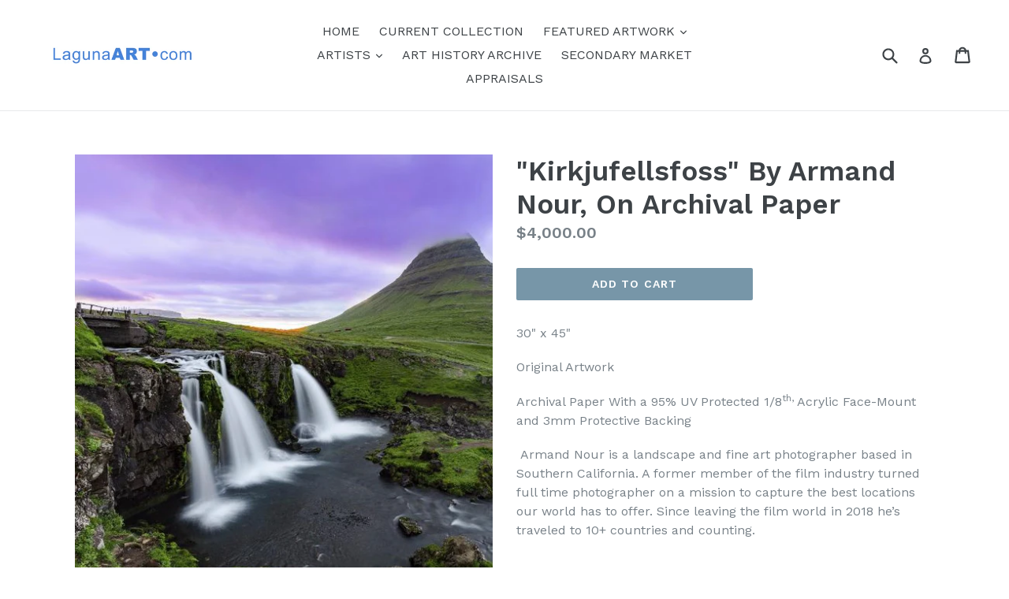

--- FILE ---
content_type: text/html; charset=utf-8
request_url: https://www.google.com/recaptcha/api2/anchor?ar=1&k=6LfHrSkUAAAAAPnKk5cT6JuKlKPzbwyTYuO8--Vr&co=aHR0cHM6Ly9sYWd1bmFhcnQuY29tOjQ0Mw..&hl=en&v=N67nZn4AqZkNcbeMu4prBgzg&size=invisible&anchor-ms=20000&execute-ms=30000&cb=wjfnznofayl0
body_size: 49426
content:
<!DOCTYPE HTML><html dir="ltr" lang="en"><head><meta http-equiv="Content-Type" content="text/html; charset=UTF-8">
<meta http-equiv="X-UA-Compatible" content="IE=edge">
<title>reCAPTCHA</title>
<style type="text/css">
/* cyrillic-ext */
@font-face {
  font-family: 'Roboto';
  font-style: normal;
  font-weight: 400;
  font-stretch: 100%;
  src: url(//fonts.gstatic.com/s/roboto/v48/KFO7CnqEu92Fr1ME7kSn66aGLdTylUAMa3GUBHMdazTgWw.woff2) format('woff2');
  unicode-range: U+0460-052F, U+1C80-1C8A, U+20B4, U+2DE0-2DFF, U+A640-A69F, U+FE2E-FE2F;
}
/* cyrillic */
@font-face {
  font-family: 'Roboto';
  font-style: normal;
  font-weight: 400;
  font-stretch: 100%;
  src: url(//fonts.gstatic.com/s/roboto/v48/KFO7CnqEu92Fr1ME7kSn66aGLdTylUAMa3iUBHMdazTgWw.woff2) format('woff2');
  unicode-range: U+0301, U+0400-045F, U+0490-0491, U+04B0-04B1, U+2116;
}
/* greek-ext */
@font-face {
  font-family: 'Roboto';
  font-style: normal;
  font-weight: 400;
  font-stretch: 100%;
  src: url(//fonts.gstatic.com/s/roboto/v48/KFO7CnqEu92Fr1ME7kSn66aGLdTylUAMa3CUBHMdazTgWw.woff2) format('woff2');
  unicode-range: U+1F00-1FFF;
}
/* greek */
@font-face {
  font-family: 'Roboto';
  font-style: normal;
  font-weight: 400;
  font-stretch: 100%;
  src: url(//fonts.gstatic.com/s/roboto/v48/KFO7CnqEu92Fr1ME7kSn66aGLdTylUAMa3-UBHMdazTgWw.woff2) format('woff2');
  unicode-range: U+0370-0377, U+037A-037F, U+0384-038A, U+038C, U+038E-03A1, U+03A3-03FF;
}
/* math */
@font-face {
  font-family: 'Roboto';
  font-style: normal;
  font-weight: 400;
  font-stretch: 100%;
  src: url(//fonts.gstatic.com/s/roboto/v48/KFO7CnqEu92Fr1ME7kSn66aGLdTylUAMawCUBHMdazTgWw.woff2) format('woff2');
  unicode-range: U+0302-0303, U+0305, U+0307-0308, U+0310, U+0312, U+0315, U+031A, U+0326-0327, U+032C, U+032F-0330, U+0332-0333, U+0338, U+033A, U+0346, U+034D, U+0391-03A1, U+03A3-03A9, U+03B1-03C9, U+03D1, U+03D5-03D6, U+03F0-03F1, U+03F4-03F5, U+2016-2017, U+2034-2038, U+203C, U+2040, U+2043, U+2047, U+2050, U+2057, U+205F, U+2070-2071, U+2074-208E, U+2090-209C, U+20D0-20DC, U+20E1, U+20E5-20EF, U+2100-2112, U+2114-2115, U+2117-2121, U+2123-214F, U+2190, U+2192, U+2194-21AE, U+21B0-21E5, U+21F1-21F2, U+21F4-2211, U+2213-2214, U+2216-22FF, U+2308-230B, U+2310, U+2319, U+231C-2321, U+2336-237A, U+237C, U+2395, U+239B-23B7, U+23D0, U+23DC-23E1, U+2474-2475, U+25AF, U+25B3, U+25B7, U+25BD, U+25C1, U+25CA, U+25CC, U+25FB, U+266D-266F, U+27C0-27FF, U+2900-2AFF, U+2B0E-2B11, U+2B30-2B4C, U+2BFE, U+3030, U+FF5B, U+FF5D, U+1D400-1D7FF, U+1EE00-1EEFF;
}
/* symbols */
@font-face {
  font-family: 'Roboto';
  font-style: normal;
  font-weight: 400;
  font-stretch: 100%;
  src: url(//fonts.gstatic.com/s/roboto/v48/KFO7CnqEu92Fr1ME7kSn66aGLdTylUAMaxKUBHMdazTgWw.woff2) format('woff2');
  unicode-range: U+0001-000C, U+000E-001F, U+007F-009F, U+20DD-20E0, U+20E2-20E4, U+2150-218F, U+2190, U+2192, U+2194-2199, U+21AF, U+21E6-21F0, U+21F3, U+2218-2219, U+2299, U+22C4-22C6, U+2300-243F, U+2440-244A, U+2460-24FF, U+25A0-27BF, U+2800-28FF, U+2921-2922, U+2981, U+29BF, U+29EB, U+2B00-2BFF, U+4DC0-4DFF, U+FFF9-FFFB, U+10140-1018E, U+10190-1019C, U+101A0, U+101D0-101FD, U+102E0-102FB, U+10E60-10E7E, U+1D2C0-1D2D3, U+1D2E0-1D37F, U+1F000-1F0FF, U+1F100-1F1AD, U+1F1E6-1F1FF, U+1F30D-1F30F, U+1F315, U+1F31C, U+1F31E, U+1F320-1F32C, U+1F336, U+1F378, U+1F37D, U+1F382, U+1F393-1F39F, U+1F3A7-1F3A8, U+1F3AC-1F3AF, U+1F3C2, U+1F3C4-1F3C6, U+1F3CA-1F3CE, U+1F3D4-1F3E0, U+1F3ED, U+1F3F1-1F3F3, U+1F3F5-1F3F7, U+1F408, U+1F415, U+1F41F, U+1F426, U+1F43F, U+1F441-1F442, U+1F444, U+1F446-1F449, U+1F44C-1F44E, U+1F453, U+1F46A, U+1F47D, U+1F4A3, U+1F4B0, U+1F4B3, U+1F4B9, U+1F4BB, U+1F4BF, U+1F4C8-1F4CB, U+1F4D6, U+1F4DA, U+1F4DF, U+1F4E3-1F4E6, U+1F4EA-1F4ED, U+1F4F7, U+1F4F9-1F4FB, U+1F4FD-1F4FE, U+1F503, U+1F507-1F50B, U+1F50D, U+1F512-1F513, U+1F53E-1F54A, U+1F54F-1F5FA, U+1F610, U+1F650-1F67F, U+1F687, U+1F68D, U+1F691, U+1F694, U+1F698, U+1F6AD, U+1F6B2, U+1F6B9-1F6BA, U+1F6BC, U+1F6C6-1F6CF, U+1F6D3-1F6D7, U+1F6E0-1F6EA, U+1F6F0-1F6F3, U+1F6F7-1F6FC, U+1F700-1F7FF, U+1F800-1F80B, U+1F810-1F847, U+1F850-1F859, U+1F860-1F887, U+1F890-1F8AD, U+1F8B0-1F8BB, U+1F8C0-1F8C1, U+1F900-1F90B, U+1F93B, U+1F946, U+1F984, U+1F996, U+1F9E9, U+1FA00-1FA6F, U+1FA70-1FA7C, U+1FA80-1FA89, U+1FA8F-1FAC6, U+1FACE-1FADC, U+1FADF-1FAE9, U+1FAF0-1FAF8, U+1FB00-1FBFF;
}
/* vietnamese */
@font-face {
  font-family: 'Roboto';
  font-style: normal;
  font-weight: 400;
  font-stretch: 100%;
  src: url(//fonts.gstatic.com/s/roboto/v48/KFO7CnqEu92Fr1ME7kSn66aGLdTylUAMa3OUBHMdazTgWw.woff2) format('woff2');
  unicode-range: U+0102-0103, U+0110-0111, U+0128-0129, U+0168-0169, U+01A0-01A1, U+01AF-01B0, U+0300-0301, U+0303-0304, U+0308-0309, U+0323, U+0329, U+1EA0-1EF9, U+20AB;
}
/* latin-ext */
@font-face {
  font-family: 'Roboto';
  font-style: normal;
  font-weight: 400;
  font-stretch: 100%;
  src: url(//fonts.gstatic.com/s/roboto/v48/KFO7CnqEu92Fr1ME7kSn66aGLdTylUAMa3KUBHMdazTgWw.woff2) format('woff2');
  unicode-range: U+0100-02BA, U+02BD-02C5, U+02C7-02CC, U+02CE-02D7, U+02DD-02FF, U+0304, U+0308, U+0329, U+1D00-1DBF, U+1E00-1E9F, U+1EF2-1EFF, U+2020, U+20A0-20AB, U+20AD-20C0, U+2113, U+2C60-2C7F, U+A720-A7FF;
}
/* latin */
@font-face {
  font-family: 'Roboto';
  font-style: normal;
  font-weight: 400;
  font-stretch: 100%;
  src: url(//fonts.gstatic.com/s/roboto/v48/KFO7CnqEu92Fr1ME7kSn66aGLdTylUAMa3yUBHMdazQ.woff2) format('woff2');
  unicode-range: U+0000-00FF, U+0131, U+0152-0153, U+02BB-02BC, U+02C6, U+02DA, U+02DC, U+0304, U+0308, U+0329, U+2000-206F, U+20AC, U+2122, U+2191, U+2193, U+2212, U+2215, U+FEFF, U+FFFD;
}
/* cyrillic-ext */
@font-face {
  font-family: 'Roboto';
  font-style: normal;
  font-weight: 500;
  font-stretch: 100%;
  src: url(//fonts.gstatic.com/s/roboto/v48/KFO7CnqEu92Fr1ME7kSn66aGLdTylUAMa3GUBHMdazTgWw.woff2) format('woff2');
  unicode-range: U+0460-052F, U+1C80-1C8A, U+20B4, U+2DE0-2DFF, U+A640-A69F, U+FE2E-FE2F;
}
/* cyrillic */
@font-face {
  font-family: 'Roboto';
  font-style: normal;
  font-weight: 500;
  font-stretch: 100%;
  src: url(//fonts.gstatic.com/s/roboto/v48/KFO7CnqEu92Fr1ME7kSn66aGLdTylUAMa3iUBHMdazTgWw.woff2) format('woff2');
  unicode-range: U+0301, U+0400-045F, U+0490-0491, U+04B0-04B1, U+2116;
}
/* greek-ext */
@font-face {
  font-family: 'Roboto';
  font-style: normal;
  font-weight: 500;
  font-stretch: 100%;
  src: url(//fonts.gstatic.com/s/roboto/v48/KFO7CnqEu92Fr1ME7kSn66aGLdTylUAMa3CUBHMdazTgWw.woff2) format('woff2');
  unicode-range: U+1F00-1FFF;
}
/* greek */
@font-face {
  font-family: 'Roboto';
  font-style: normal;
  font-weight: 500;
  font-stretch: 100%;
  src: url(//fonts.gstatic.com/s/roboto/v48/KFO7CnqEu92Fr1ME7kSn66aGLdTylUAMa3-UBHMdazTgWw.woff2) format('woff2');
  unicode-range: U+0370-0377, U+037A-037F, U+0384-038A, U+038C, U+038E-03A1, U+03A3-03FF;
}
/* math */
@font-face {
  font-family: 'Roboto';
  font-style: normal;
  font-weight: 500;
  font-stretch: 100%;
  src: url(//fonts.gstatic.com/s/roboto/v48/KFO7CnqEu92Fr1ME7kSn66aGLdTylUAMawCUBHMdazTgWw.woff2) format('woff2');
  unicode-range: U+0302-0303, U+0305, U+0307-0308, U+0310, U+0312, U+0315, U+031A, U+0326-0327, U+032C, U+032F-0330, U+0332-0333, U+0338, U+033A, U+0346, U+034D, U+0391-03A1, U+03A3-03A9, U+03B1-03C9, U+03D1, U+03D5-03D6, U+03F0-03F1, U+03F4-03F5, U+2016-2017, U+2034-2038, U+203C, U+2040, U+2043, U+2047, U+2050, U+2057, U+205F, U+2070-2071, U+2074-208E, U+2090-209C, U+20D0-20DC, U+20E1, U+20E5-20EF, U+2100-2112, U+2114-2115, U+2117-2121, U+2123-214F, U+2190, U+2192, U+2194-21AE, U+21B0-21E5, U+21F1-21F2, U+21F4-2211, U+2213-2214, U+2216-22FF, U+2308-230B, U+2310, U+2319, U+231C-2321, U+2336-237A, U+237C, U+2395, U+239B-23B7, U+23D0, U+23DC-23E1, U+2474-2475, U+25AF, U+25B3, U+25B7, U+25BD, U+25C1, U+25CA, U+25CC, U+25FB, U+266D-266F, U+27C0-27FF, U+2900-2AFF, U+2B0E-2B11, U+2B30-2B4C, U+2BFE, U+3030, U+FF5B, U+FF5D, U+1D400-1D7FF, U+1EE00-1EEFF;
}
/* symbols */
@font-face {
  font-family: 'Roboto';
  font-style: normal;
  font-weight: 500;
  font-stretch: 100%;
  src: url(//fonts.gstatic.com/s/roboto/v48/KFO7CnqEu92Fr1ME7kSn66aGLdTylUAMaxKUBHMdazTgWw.woff2) format('woff2');
  unicode-range: U+0001-000C, U+000E-001F, U+007F-009F, U+20DD-20E0, U+20E2-20E4, U+2150-218F, U+2190, U+2192, U+2194-2199, U+21AF, U+21E6-21F0, U+21F3, U+2218-2219, U+2299, U+22C4-22C6, U+2300-243F, U+2440-244A, U+2460-24FF, U+25A0-27BF, U+2800-28FF, U+2921-2922, U+2981, U+29BF, U+29EB, U+2B00-2BFF, U+4DC0-4DFF, U+FFF9-FFFB, U+10140-1018E, U+10190-1019C, U+101A0, U+101D0-101FD, U+102E0-102FB, U+10E60-10E7E, U+1D2C0-1D2D3, U+1D2E0-1D37F, U+1F000-1F0FF, U+1F100-1F1AD, U+1F1E6-1F1FF, U+1F30D-1F30F, U+1F315, U+1F31C, U+1F31E, U+1F320-1F32C, U+1F336, U+1F378, U+1F37D, U+1F382, U+1F393-1F39F, U+1F3A7-1F3A8, U+1F3AC-1F3AF, U+1F3C2, U+1F3C4-1F3C6, U+1F3CA-1F3CE, U+1F3D4-1F3E0, U+1F3ED, U+1F3F1-1F3F3, U+1F3F5-1F3F7, U+1F408, U+1F415, U+1F41F, U+1F426, U+1F43F, U+1F441-1F442, U+1F444, U+1F446-1F449, U+1F44C-1F44E, U+1F453, U+1F46A, U+1F47D, U+1F4A3, U+1F4B0, U+1F4B3, U+1F4B9, U+1F4BB, U+1F4BF, U+1F4C8-1F4CB, U+1F4D6, U+1F4DA, U+1F4DF, U+1F4E3-1F4E6, U+1F4EA-1F4ED, U+1F4F7, U+1F4F9-1F4FB, U+1F4FD-1F4FE, U+1F503, U+1F507-1F50B, U+1F50D, U+1F512-1F513, U+1F53E-1F54A, U+1F54F-1F5FA, U+1F610, U+1F650-1F67F, U+1F687, U+1F68D, U+1F691, U+1F694, U+1F698, U+1F6AD, U+1F6B2, U+1F6B9-1F6BA, U+1F6BC, U+1F6C6-1F6CF, U+1F6D3-1F6D7, U+1F6E0-1F6EA, U+1F6F0-1F6F3, U+1F6F7-1F6FC, U+1F700-1F7FF, U+1F800-1F80B, U+1F810-1F847, U+1F850-1F859, U+1F860-1F887, U+1F890-1F8AD, U+1F8B0-1F8BB, U+1F8C0-1F8C1, U+1F900-1F90B, U+1F93B, U+1F946, U+1F984, U+1F996, U+1F9E9, U+1FA00-1FA6F, U+1FA70-1FA7C, U+1FA80-1FA89, U+1FA8F-1FAC6, U+1FACE-1FADC, U+1FADF-1FAE9, U+1FAF0-1FAF8, U+1FB00-1FBFF;
}
/* vietnamese */
@font-face {
  font-family: 'Roboto';
  font-style: normal;
  font-weight: 500;
  font-stretch: 100%;
  src: url(//fonts.gstatic.com/s/roboto/v48/KFO7CnqEu92Fr1ME7kSn66aGLdTylUAMa3OUBHMdazTgWw.woff2) format('woff2');
  unicode-range: U+0102-0103, U+0110-0111, U+0128-0129, U+0168-0169, U+01A0-01A1, U+01AF-01B0, U+0300-0301, U+0303-0304, U+0308-0309, U+0323, U+0329, U+1EA0-1EF9, U+20AB;
}
/* latin-ext */
@font-face {
  font-family: 'Roboto';
  font-style: normal;
  font-weight: 500;
  font-stretch: 100%;
  src: url(//fonts.gstatic.com/s/roboto/v48/KFO7CnqEu92Fr1ME7kSn66aGLdTylUAMa3KUBHMdazTgWw.woff2) format('woff2');
  unicode-range: U+0100-02BA, U+02BD-02C5, U+02C7-02CC, U+02CE-02D7, U+02DD-02FF, U+0304, U+0308, U+0329, U+1D00-1DBF, U+1E00-1E9F, U+1EF2-1EFF, U+2020, U+20A0-20AB, U+20AD-20C0, U+2113, U+2C60-2C7F, U+A720-A7FF;
}
/* latin */
@font-face {
  font-family: 'Roboto';
  font-style: normal;
  font-weight: 500;
  font-stretch: 100%;
  src: url(//fonts.gstatic.com/s/roboto/v48/KFO7CnqEu92Fr1ME7kSn66aGLdTylUAMa3yUBHMdazQ.woff2) format('woff2');
  unicode-range: U+0000-00FF, U+0131, U+0152-0153, U+02BB-02BC, U+02C6, U+02DA, U+02DC, U+0304, U+0308, U+0329, U+2000-206F, U+20AC, U+2122, U+2191, U+2193, U+2212, U+2215, U+FEFF, U+FFFD;
}
/* cyrillic-ext */
@font-face {
  font-family: 'Roboto';
  font-style: normal;
  font-weight: 900;
  font-stretch: 100%;
  src: url(//fonts.gstatic.com/s/roboto/v48/KFO7CnqEu92Fr1ME7kSn66aGLdTylUAMa3GUBHMdazTgWw.woff2) format('woff2');
  unicode-range: U+0460-052F, U+1C80-1C8A, U+20B4, U+2DE0-2DFF, U+A640-A69F, U+FE2E-FE2F;
}
/* cyrillic */
@font-face {
  font-family: 'Roboto';
  font-style: normal;
  font-weight: 900;
  font-stretch: 100%;
  src: url(//fonts.gstatic.com/s/roboto/v48/KFO7CnqEu92Fr1ME7kSn66aGLdTylUAMa3iUBHMdazTgWw.woff2) format('woff2');
  unicode-range: U+0301, U+0400-045F, U+0490-0491, U+04B0-04B1, U+2116;
}
/* greek-ext */
@font-face {
  font-family: 'Roboto';
  font-style: normal;
  font-weight: 900;
  font-stretch: 100%;
  src: url(//fonts.gstatic.com/s/roboto/v48/KFO7CnqEu92Fr1ME7kSn66aGLdTylUAMa3CUBHMdazTgWw.woff2) format('woff2');
  unicode-range: U+1F00-1FFF;
}
/* greek */
@font-face {
  font-family: 'Roboto';
  font-style: normal;
  font-weight: 900;
  font-stretch: 100%;
  src: url(//fonts.gstatic.com/s/roboto/v48/KFO7CnqEu92Fr1ME7kSn66aGLdTylUAMa3-UBHMdazTgWw.woff2) format('woff2');
  unicode-range: U+0370-0377, U+037A-037F, U+0384-038A, U+038C, U+038E-03A1, U+03A3-03FF;
}
/* math */
@font-face {
  font-family: 'Roboto';
  font-style: normal;
  font-weight: 900;
  font-stretch: 100%;
  src: url(//fonts.gstatic.com/s/roboto/v48/KFO7CnqEu92Fr1ME7kSn66aGLdTylUAMawCUBHMdazTgWw.woff2) format('woff2');
  unicode-range: U+0302-0303, U+0305, U+0307-0308, U+0310, U+0312, U+0315, U+031A, U+0326-0327, U+032C, U+032F-0330, U+0332-0333, U+0338, U+033A, U+0346, U+034D, U+0391-03A1, U+03A3-03A9, U+03B1-03C9, U+03D1, U+03D5-03D6, U+03F0-03F1, U+03F4-03F5, U+2016-2017, U+2034-2038, U+203C, U+2040, U+2043, U+2047, U+2050, U+2057, U+205F, U+2070-2071, U+2074-208E, U+2090-209C, U+20D0-20DC, U+20E1, U+20E5-20EF, U+2100-2112, U+2114-2115, U+2117-2121, U+2123-214F, U+2190, U+2192, U+2194-21AE, U+21B0-21E5, U+21F1-21F2, U+21F4-2211, U+2213-2214, U+2216-22FF, U+2308-230B, U+2310, U+2319, U+231C-2321, U+2336-237A, U+237C, U+2395, U+239B-23B7, U+23D0, U+23DC-23E1, U+2474-2475, U+25AF, U+25B3, U+25B7, U+25BD, U+25C1, U+25CA, U+25CC, U+25FB, U+266D-266F, U+27C0-27FF, U+2900-2AFF, U+2B0E-2B11, U+2B30-2B4C, U+2BFE, U+3030, U+FF5B, U+FF5D, U+1D400-1D7FF, U+1EE00-1EEFF;
}
/* symbols */
@font-face {
  font-family: 'Roboto';
  font-style: normal;
  font-weight: 900;
  font-stretch: 100%;
  src: url(//fonts.gstatic.com/s/roboto/v48/KFO7CnqEu92Fr1ME7kSn66aGLdTylUAMaxKUBHMdazTgWw.woff2) format('woff2');
  unicode-range: U+0001-000C, U+000E-001F, U+007F-009F, U+20DD-20E0, U+20E2-20E4, U+2150-218F, U+2190, U+2192, U+2194-2199, U+21AF, U+21E6-21F0, U+21F3, U+2218-2219, U+2299, U+22C4-22C6, U+2300-243F, U+2440-244A, U+2460-24FF, U+25A0-27BF, U+2800-28FF, U+2921-2922, U+2981, U+29BF, U+29EB, U+2B00-2BFF, U+4DC0-4DFF, U+FFF9-FFFB, U+10140-1018E, U+10190-1019C, U+101A0, U+101D0-101FD, U+102E0-102FB, U+10E60-10E7E, U+1D2C0-1D2D3, U+1D2E0-1D37F, U+1F000-1F0FF, U+1F100-1F1AD, U+1F1E6-1F1FF, U+1F30D-1F30F, U+1F315, U+1F31C, U+1F31E, U+1F320-1F32C, U+1F336, U+1F378, U+1F37D, U+1F382, U+1F393-1F39F, U+1F3A7-1F3A8, U+1F3AC-1F3AF, U+1F3C2, U+1F3C4-1F3C6, U+1F3CA-1F3CE, U+1F3D4-1F3E0, U+1F3ED, U+1F3F1-1F3F3, U+1F3F5-1F3F7, U+1F408, U+1F415, U+1F41F, U+1F426, U+1F43F, U+1F441-1F442, U+1F444, U+1F446-1F449, U+1F44C-1F44E, U+1F453, U+1F46A, U+1F47D, U+1F4A3, U+1F4B0, U+1F4B3, U+1F4B9, U+1F4BB, U+1F4BF, U+1F4C8-1F4CB, U+1F4D6, U+1F4DA, U+1F4DF, U+1F4E3-1F4E6, U+1F4EA-1F4ED, U+1F4F7, U+1F4F9-1F4FB, U+1F4FD-1F4FE, U+1F503, U+1F507-1F50B, U+1F50D, U+1F512-1F513, U+1F53E-1F54A, U+1F54F-1F5FA, U+1F610, U+1F650-1F67F, U+1F687, U+1F68D, U+1F691, U+1F694, U+1F698, U+1F6AD, U+1F6B2, U+1F6B9-1F6BA, U+1F6BC, U+1F6C6-1F6CF, U+1F6D3-1F6D7, U+1F6E0-1F6EA, U+1F6F0-1F6F3, U+1F6F7-1F6FC, U+1F700-1F7FF, U+1F800-1F80B, U+1F810-1F847, U+1F850-1F859, U+1F860-1F887, U+1F890-1F8AD, U+1F8B0-1F8BB, U+1F8C0-1F8C1, U+1F900-1F90B, U+1F93B, U+1F946, U+1F984, U+1F996, U+1F9E9, U+1FA00-1FA6F, U+1FA70-1FA7C, U+1FA80-1FA89, U+1FA8F-1FAC6, U+1FACE-1FADC, U+1FADF-1FAE9, U+1FAF0-1FAF8, U+1FB00-1FBFF;
}
/* vietnamese */
@font-face {
  font-family: 'Roboto';
  font-style: normal;
  font-weight: 900;
  font-stretch: 100%;
  src: url(//fonts.gstatic.com/s/roboto/v48/KFO7CnqEu92Fr1ME7kSn66aGLdTylUAMa3OUBHMdazTgWw.woff2) format('woff2');
  unicode-range: U+0102-0103, U+0110-0111, U+0128-0129, U+0168-0169, U+01A0-01A1, U+01AF-01B0, U+0300-0301, U+0303-0304, U+0308-0309, U+0323, U+0329, U+1EA0-1EF9, U+20AB;
}
/* latin-ext */
@font-face {
  font-family: 'Roboto';
  font-style: normal;
  font-weight: 900;
  font-stretch: 100%;
  src: url(//fonts.gstatic.com/s/roboto/v48/KFO7CnqEu92Fr1ME7kSn66aGLdTylUAMa3KUBHMdazTgWw.woff2) format('woff2');
  unicode-range: U+0100-02BA, U+02BD-02C5, U+02C7-02CC, U+02CE-02D7, U+02DD-02FF, U+0304, U+0308, U+0329, U+1D00-1DBF, U+1E00-1E9F, U+1EF2-1EFF, U+2020, U+20A0-20AB, U+20AD-20C0, U+2113, U+2C60-2C7F, U+A720-A7FF;
}
/* latin */
@font-face {
  font-family: 'Roboto';
  font-style: normal;
  font-weight: 900;
  font-stretch: 100%;
  src: url(//fonts.gstatic.com/s/roboto/v48/KFO7CnqEu92Fr1ME7kSn66aGLdTylUAMa3yUBHMdazQ.woff2) format('woff2');
  unicode-range: U+0000-00FF, U+0131, U+0152-0153, U+02BB-02BC, U+02C6, U+02DA, U+02DC, U+0304, U+0308, U+0329, U+2000-206F, U+20AC, U+2122, U+2191, U+2193, U+2212, U+2215, U+FEFF, U+FFFD;
}

</style>
<link rel="stylesheet" type="text/css" href="https://www.gstatic.com/recaptcha/releases/N67nZn4AqZkNcbeMu4prBgzg/styles__ltr.css">
<script nonce="K1YNrsDfjpkPfXDbOZgRKA" type="text/javascript">window['__recaptcha_api'] = 'https://www.google.com/recaptcha/api2/';</script>
<script type="text/javascript" src="https://www.gstatic.com/recaptcha/releases/N67nZn4AqZkNcbeMu4prBgzg/recaptcha__en.js" nonce="K1YNrsDfjpkPfXDbOZgRKA">
      
    </script></head>
<body><div id="rc-anchor-alert" class="rc-anchor-alert"></div>
<input type="hidden" id="recaptcha-token" value="[base64]">
<script type="text/javascript" nonce="K1YNrsDfjpkPfXDbOZgRKA">
      recaptcha.anchor.Main.init("[\x22ainput\x22,[\x22bgdata\x22,\x22\x22,\[base64]/[base64]/[base64]/[base64]/[base64]/UltsKytdPUU6KEU8MjA0OD9SW2wrK109RT4+NnwxOTI6KChFJjY0NTEyKT09NTUyOTYmJk0rMTxjLmxlbmd0aCYmKGMuY2hhckNvZGVBdChNKzEpJjY0NTEyKT09NTYzMjA/[base64]/[base64]/[base64]/[base64]/[base64]/[base64]/[base64]\x22,\[base64]\x22,\x22JsKzQcKDwpfCnioDbCTCrWDDql8sw6wIw4nDqCtwYntROsKgw4pMw6xCwrIYw7DDrSDCrQDCvMKKwq/DkSg/ZsKswoHDjxkufMO7w47DpMKHw6vDokDCkVNUa8OPFcKnHsKLw4fDn8K6Hxl4wrfCnMO/[base64]/[base64]/[base64]/Qg7DlV3Cklp0w7Q4TcKZX8Oww7nCicKiP1vDpMOJwrHDrMKiw5dMw79FYsKowq7ChMKTw6bDslTCt8KhHxx7f2PDgsOtwo0IGTQtwrfDpEtUV8Kww6MvQMK0TEPClS/[base64]/wpLCtcKNLTjCqsOMw4nCkn3DjsKCKkcNwptCw483bcOKwosHVmHChTNWw5sqacOcX1DCkzPClgfCkHxfIsKaOMKhWsOHHcO+SsOxw4MXF3d+PwDCuMOJfQLDiMKow6/DiDvCu8OIw4pSYQXDikDCtW1OwpcofsOOc8OMwpNPfWJGRMOmwqh+D8KpRh3DrRHDnS0QOQdvT8KSwp9SQcKtwqVLwr1Bw6rCqGUswqZKWSvDucOZRsOmNFHDlDlzKnDDrWPCqsOqesOWMQAKFC7DgMOOwqXDgwrCtR8zwoTCky/CrsKjw7HDvcOmT8OTw77DhMKPYDUcEcKdw4fDt2hSw67DnmjCsMKadVrCtg5Nazwuw53CigjCvcKXwq3CiUV1wqp6w45rw7lhQWPDiVTDh8OWw4rCrsKPecKqXUV9YDTDnMKyHBDDkkYDwpnCt0Z3w5IrMwN9Di9jw6XChMKzIgo/w43Cgmdhwo4PwoTClcKHezXDicKzwpPCi0zDlBVCw7rCkcK8DcKfwrnCqcOQw4xywqdRbcOpJ8KYMcOpwqLChsKow6DDh0bDuS/DvsOxCsKQwq7CrMKjfsOuwqVhaibCnUXDpnIKwpXDvAghw4nDssOPd8OaccO3ayzDq0/DjcOQNsOdw5Jqw6rCosOIw5TDgTBrP8KXAwHCmlrClQTCnXXDpW54wqIcG8Krw7PDicKuwrxHVVHCtXEdLhzDqcOsYsKQWghEw4kgTMOgMcOnw47CicOrIgnDisKtwq/DkiolwpHCjsOfHsOgC8ODWhzCu8OzS8O/[base64]/CoMODw75zwpXDmTTDu1UgEz4XUG/DpsKNw7Nvd2siw5zDi8K2w6LChGXCr8OBckYXwo3DtlwEIcK0wp7Dm8OLWcOpL8O7wqrDgQlBIX/DowjDjcO4wpzDr3fCucOjGSHCs8Kuw54AWV/CrkXDgivDgQLCrQUrw6nDvkRVQigzcMKdcAUBUy7CuMKcYVMseMOtPcOJwpxTw4ZhWMKhZFkJwoXCmMKHCjrDnsK/[base64]/[base64]/[base64]/[base64]/w5XDhAXDtsKOwqTCvjjCpngrVn1Vw77DsxTDuQdYNcOqXMOxw7EtJ8OKw5LCtsOiFcOsFX5+HCsEQcKkbsKQwoJjE23CnMO0woUCIT9Aw6p1UgLCoGnDiDUZwpPDh8OaPAfCjmQFXsOrGsONwpnDvDMVw7lQw6vCtRNGDsOewoHDnMOlwpnDjcOmwoJVCsOswqc1wq/ClAJ0Yx48BsKkw4rDiMOQw5TDgcO8G1Zde3FzFsKEwpJKw7B3wqnDv8OMw73CoWRew6dDwp3DpMOEwprCjsK6KD0hwolEEStjwoHDrUI4woQNwpjCgsOuwr55YGwQUcK9w6Rjw4JLQWxRaMOcw501fVscSwzCn0bCkRwZw7LCqUjDqcOBGXx2QMKOwr3Dhw/DqwoMJTHDo8OGwp0ewpFuG8KBwobDtMKXwprCuMOewqrCo8O+E8OfworDhn7CssKhw6AsYsKeDWtYwprCjMO9w4vCjC/DgEN0wqPDmGggw7Ziw4rCgMOlcSHCoMOcw4ZqwrTCrVMrZQzCilXDv8Kew6XChsK+S8Kywr5XCcKcwrLCjMOyGBrDi1DClnNXwpTCggfCgsKgIhFnPl3CqcOUX8KgVhfCmAjCgMOLwodbw7rDslDDoWBDwrLDu2PCtG/DoMKXU8KRwpXCgloULTHDoWxPJcOtPcKXe2B1CDzDrxAublzDkAl/w4otwqjCg8KsMMKswpXChsOdw4rCinh0JcKjSHLCmgc8w4XCnsKBc3kcYcKEwrxgw4MmFXPDk8KzTsKGf07CvRzDpcKYw5wVNHckc1xtw4NVw7tdwrfDuMKvw57CvzDCtydzRMKTw4Y5MR/[base64]/[base64]/CnXjCrMKfwrnCp8KGwpTCginClsK8w5/CisOBX8OUWVQCBAhDLlrDlnR7w7rCh1rCmcOQZiEtacKRehTDoT/CtTfDs8OHGMKcdT7DisKXZHjCpsOuKsOdSWrCtULDvADCswtiQ8KRwpNWw57ChsK5w73CinjCq2xMTzJ1KTNDc8KpQgckw7/Cq8KlBWUzPMOaFDFYwpPDpMOowrtLw6rCvU/CshTDhsKRIlzDlFIfOUBoDHUfw58yw5LCjmHCp8K3w6zCoHcew73CqB4Nwq3DjxE5MBnCj2HDo8KGwqUsw4LDrcOKw7jDoMKew5t4WiEMLsKUHnE8w47ChcOHNcOOP8OYMcKdw5bCjggPIsOEc8OawqdEw5rDmXTDhwbDosKsw6fDnW5EYMKUTF9eD1/CgcO5wqYgw6/CuMKVM2/CtQE3KcO2w5sDw691wqw5w5HDmcKHMmbDhsO6wpzCiGHCtMKaRsOuwolOw7bDkHXCtcKOE8KaQ15IEcKSwoLChk9IWcKzZcOXw7labMOcHzsZG8ObO8Obw6fDphxNG0ksw6jDgsKxSW3CqsKsw5/DiQfCsVTDshXCkBI7woDCqcK+woPDqjU+C3F3wrx8aMKBwpoOwrbCvRrCkQvDo1dEUz/Cs8Kuw4rDnMOOaTXCnlbDg2DCowzCt8K2Z8KEV8KuwrtuN8Ofw5dieMOuwpshcsK0w79MQSknLX3Dq8O5GzDDkT/Dn2nDg17DpUtoMcKvZAQxw4TDqcK1w7xNwrtcHMOSYynCvQ7ChcKyw5BPfEXDnsOuwrg/cMO1w5jDscK0RMO9wojChRQHw4nClxx7f8Otw4jCocKPNMKwLcOQw44be8KfwoEHecO6w6DDkDvCg8KIKFvCucKvWcO+KcKHw6nDvcOMMC3DpcOkw4DCkMOfdsKfworDrcOdw7JGwpwlLksVw4JaZgAtQA/Dg3HDpMOcG8KaYMO+w6kJGMOFKsKIw4gqw7PClcKkw5XDghPDpcOEasKtfhNLZ07Dr8OMQ8KXw4nDhMOtwpF6w4jCpCMqHxHCggYYGEEgAAosw6w1TsOLwq1KVjLCvzbDkcKHwrkOwrJgHsKwLx/DtVRxLcK4LkBew67Cl8KTYsKQeyZqw61NVVTCp8OUchvDqR9kwonCjcK5w4Qkw4PDgsK7TsOXSl/Co0nCmsOEw5PCnUYBw4bDvMKUwonDkBR9wrJIw5t7W8KyEcKdwojDmEtxw5c/wpHDlDJvwqjDgMKXHQDDv8OPPcOrGx8yDwXCig1GwrrDo8OaeMO8worCr8OiKCwIw4dDwpcaUsOXIMKIPA8YOcOxdn0Yw7MmIMODw4jCs3wXXMKOS8OFAsOLw64SwqQEwovDoMOVw7vCu28tQW7CvcKZw703wr8AHDjClj/DpMOIIirDjsK1wr7CpsKwwqDDhzwND1E8w4hewoHDoMKjwotUIMOOwpLDm190wpvCjXrDtj/Di8KYw5cywrB9Y299wploAcKJwr0vYSfCkxbCvzVOw45Bw5dcFFLDoCfDo8KMwrxQLsOew6zCl8OnaXhdw4ZiSwY9w5QfNcKMw7lbwrZkwrQLYsKrMMO/wr5dDTZFFSrDsB5UcEzDjMK5UMKhYMO/VMOBAVFJw7FGcnjDmSnCr8K+wpLDlMKYw6oVClXDq8KhHljDjAN/[base64]/CklFww4HDnMKcFjfCpcKCwoIBBWTCqwBMw48CwoDDnH43VMORQk9twrAgIcKcwrMgwqZFf8OabsOew5ZVNVLDqkPCv8KnOcKmLcOQOsK5w5nDk8KjwrQbwoDDuG4Pwq7DhxXCpHtvw5IRNcOKAgrCqMObwrXDoMOfZMKJVsK/[base64]/[base64]/VsKsV0pfS8OIAMKdScO0Y8O8wp7Dtm/DgMK7w4XChjDCuRNdaTvCpSULw4Rlw6g4woXCjAHDqzbDrcKXEMOZwrVPwqLDk8K0w5zDoDhHb8K0D8KXw7HCv8OaNB5qIXbCj3QVwpTDu2dKw7XCpkrDoFB/w4U9LXzCiMO4wrB3w7vDomdtGMKjKsKNA8KmXSh3MMKpeMOjw4pPAVvDvEjDj8OYXihgZBhMw5pALMOaw7w+w4bCqV8awrHDvi3Cv8OZwo/DnF7DtxvDhkQjwqTDkCI3Q8OUJwHClz3DtsK0w6U7DhUIw4sJecOMc8KTNGcINxHCkXTChcKIJMO9LsO/dljCpcKPYcOxQkPCqQvCucOEMcOzw6fDtX07FR0tw4bCi8O4wpbDjcOTw4TCvcKBZQNaw5jDv3LDr8OXwqszZW/CpsOFZDN+w7LDmsKEw4Aow53Cqy56wog1w7RhcU3Clw4Gwq/[base64]/CpFfDvMOTwqZawrbCt8KTCsKGw5xhdcO/w4DCoxdnP8O/wpQOw49cw4TDk8KiwolYOcKZXsKAwq3DnwjClEnDsSd4fzt/[base64]/DuMKPw53Dqn9uEMKCw5PCrMKgNFEnw7XDqWERw4TDllBFw5PDt8OyMUjDv0TCscKRHGdww6nCssOpwqYuwpbCgMOMwq9ww6/CssKCDEgdTThWJMKHw5bDtmsew5EjPmjDh8OfY8KkEMO1Gy0wwoTCkztRwrfCgx3Dp8OrwrcVYcO4wr5fQMKnK8K/[base64]/[base64]/DgnHDp8OHdT5twpMEQQ/CinE2B8O/GMOyw63CpSzCvcK0wo3CgsO5IsOhRDvCviJiw7HCnXnDuMOcw6MqwovDoMOiNwXDtjQCwo/DqhA4fxXCsMO3wqcYw4/[base64]/CikjDr8KCSiVGwrnDil99JsKowodOwpDCu8Ofw6J5w49WwrDCs0ZrQjDDk8OOMBcOw43CpcK1ZTB/wrDClEbCiR1EHBfCqlQaMQnChU3CviBNQ1vDjcOpw4zDhUnCrXsKWMOwwoIiG8O/wr8tw4bDg8OzOBVFw7rCrU/CmkrDi3DCsw4lS8OeOsKUw6g8woLDpU1GwpTDqsOTw5PCjnHDvT9WD0/[base64]/Cnw1CM8OpDGwgDhjCs8OxwqNwOW/[base64]/CmsKSJMOwPBDCkcOiIMKdw6xePi7DnXDDjTXCjiwywoDCsx8fwpjCtcKqwrdfwoJZcELCqsK6wrkhEVglLMK9wo/ClsKoHsOnJMKuwqYSPsO8w43DlsKMURxrw5fDswZ3VE5bw5vCssKWN8OpZz/Csnlewp9SYUXCisOGw7F0JiZpOcK1wpILJ8OWNcKgwpk1w4EAfTbDhHp3wpvCt8KVLWU/w5QSwoMVRMKQw5PClE/DicOgZcOKwo/CqD9eKwbCnMOswrXDujPDhW1lw45HYTLCsMOvwpBhScO4c8OkIlEUwpDChEY7w7FHTXfDncOKC2lNwpUGw63CkcOiw6JPwpvCl8OCdcKCw4cpYRstHDVNZcOrPcOswoIowpYEw5ddZcOwQAlNEDU0w7DDmBPCq8OHJg8uVEYJw7/CokdnSV5WMETDpEvClAc2ZkUqwonDhBfCgRVYZ0AVSxoGQ8Kqw4kTYA7CvcKEw7ItwqgkccOtIsO8PzJHX8Omwq96wrVdw4bDp8OxbsOTCl7Dp8O0b8KdwqzCshJ7w7PDnWjCjxTCkcOvw6PDqcOjwqcfw4UoTyEDwpA9VFVpwp/DnMKOKsKzw7/Co8KMw40mEsKvDBhSw74tCcOBw6sWw6drUcKew4xww7YGwqDCvcOOCSXDsynCl8Oyw4DCiTdEJsODwrXDkA0MCljDkms3w7YUIsOJw4t0TFnDr8KofxIUw6cnb8O5w6/ClsOLXsOhF8Oyw6XDv8O9FgV7wp4kTMKoesOAwobDnU3Cp8OFw7fDqzoKesKfPzjCuF0cwrlCKnkMwrTDuE99w4vDosKhw6BgA8KkwoPDisOlOsO1wqvCisOpwrrCs2nDqCNzG1PDrMK1Vl12wo/CvsKRwosbwrvDjMKRw7XDkm1JUmczwoQ6woXCmBInw4o1w4Yyw7PCi8OabcKZbsONw5bCrcKEwqbCg3hGw7bCtMKOQlkDH8K9CgLDqDnCpy7CqcKMcMKNwoTCnsOgaQjCr8K/w4h7KcKew43Dl0PCt8KrMVPDmmjCiyTDu2/DjcKew5Z7w4DCmRnCoHMgwrIYw7hWJMKEf8Ogw7NywrlVwofCn07Dg0IUw73DsSzClFLDtzoDwoHCrcOmw7JfCQDDvgvCucOPw5Agw4zDsMKSwpfCkhjCr8OTwrPDp8Ohw6o0Ax/CsHrCtysuK2/DnGofw5UAw6vChVnCl1/Dr8K3wo7CvDoLwpXCpMKrwpo+XMO7wrhONUbDlUAnH8OCw5sjw4TCgcOKwozDn8OuJwjDhMKLwq3CsUvDocKRNsKjw6DCnMKdw5nChxscJ8KcfXZSw4ZSwrMywqo1w7pmw5/[base64]/ChsKnwr8Bwr48NsKDIWJVdsKmwqILeMOlYcO4wqjCj8Ozw67DoDdAJcKpTcKZRwTCm18Sw5ozwoxYcMK1woPDn1jDt1Jcc8KBc8O9wrw5H0UfIgNzdsKnwonClzvDtsKUwo7DkiI/eispVj5Fw5c1wpPDq1t/[base64]/[base64]/QmXDpk/DvU7DtcO0Vi4rK8KbwqXDi3XDljnDjMK7wq/CoMKbw40Uw7RUHmTDsVHCmT3DsyrChxrCm8OzE8KQbsOIw7PDhGZvTFDDo8O6woZsw7l9UCXCvTZ7GExjw798XTN8w408w4zDtMOLwoVyT8KWw6FpVkcVVlPDtsK6GsOkdsOaAQJHwq94KcK/ZkliwqMww6Y9w7PDvcO0wqUzKiPDjMKNwpvDkwIEGg53R8KwEVHDlsK5woddXMKIVkEUHMOwUsOdwpskAnkVYMOmTlTDnCLCgsKiw6XCqcOmZsOBwp4Jw5/DmMKSAC3Cn8O5bcO7cDxNE8OdVHDCozQ1w5vDmn/Du1LCtA/DmgHCtG4vwqLCpjrDp8O3HRsZNcORwrZpw7xnw6/DpgAnw5dSN8K9cWrCrMOUE8OQQ2/CgzPDuhcoRDRJJMOBMcKAw7Q4w59BP8OpwoDDh0MJJwbDh8KDw5J5KsONQV3Dt8OXwp7CncKPwrJGwq92RGZnUlrCnDHCv1DDkk/[base64]/ChcONPcOqMzHCky41wr/Cn8O7w6jDssKhw6sjfcOGEx/DpcOCw6Aow6PDtBPDtcOhbsOAJsOaYMKNUV5mw5JKWMOqLHLDt8OlcDrDrTPDrhgKb8Ovw5sNwoVWwqlGw7ViwqEow75tIEgcwoQIwrJlQRPDrsK+NMOVb8KWAMKYfcOiYmbDoCE/[base64]/CvH/CszR2P8OrXTvDu8ODwpXCscOawoDCr1kGZ8K1wocwQQXCisOrw4YJLjYWw4XCk8OfB8ONw4cGcQbCqMKZwrw6w60TeMKiw4LCpcOww6/DpcODTiDDpmR4KFPCgWV2USg7R8OXw7cPYMKqbcKVZMKTw6caTcOGwoJrbMOHd8OaZQU7w53Dq8OudsOwaCJPZsOqOsOuworCp2RYVCUxw6oBwo3DksOlw5khUcOdEsKIwrEvw5LCpsKPwqpibsKKdcOjMS/CqcO0w4NHw4BbLjtfTsK7w70xw4Qvw4RQTcO1w4ojwo1ibMO/[base64]/wpMSw7JSEGrDicKeVABNwojCncOnwpnDqsKLw4MNw7LDr8O+wr1Uw5bCtsOcw6PDosO+cRcdfyjDi8KnOMKSfibDuwYyaVLCqAU3w57CsivDk8OHwpwlwoMUeUM5ZsKkw4pxAltIwqzCkDErw5vCncOWczN4wqQ/w4rDt8OWA8OHw6jDlGEnw4/DtcORN1nCv8Kdw6nCvwohJGt0w4MtI8KTVHzClSbDoMKrC8KFGsK+wqHDoQzCv8OWMcKPw5fDscK5JMOtwrlGw5jDrBV9XMKhw7ZNEw7Cm0PDi8KewozDgsOmwrJDwrjCnFNKbcOdw5Z7wo9Pw5dow5/Cj8KYD8KKwrfDpMKvDDk9d1vDrVVOCMKCwrAUdG8DSWbDtQjDksKQw5QUH8Knw7MqRMOsw6LDp8KmdcK6woVTwoRzwq7Crk/CjSDDmsOMJcO4V8Ovwo3DpU9cc3sXwo/ChsOTGMOSw7FfCcOgJjbCtsK6wprCkSDCpcO1w4bDpcKUT8OPXn4MasOUM34UwpFiwoDDjjhgw5Nqw4csHQDDlcOqwqd5HsKFwo/[base64]/OMOdG8OXwpvCrMO+wrDCvlgLLzw/[base64]/Cl8KQLcOxZcKmO8KkO8OObGM3FQNkYMK8SXoAwqzDjMOObsKlw7gtw6kowoLDjcO7woNtwrfDok3CtMOLA8OgwrJ8OFMrPDjCuSkICBDDnx/CuGcZwqclw6fCtiAYdcOVCMKoQcOlw7XDhG0nJUHCvcK2woMow5V6w4vCt8Ktw4ZCUWV1J8KVWsKYwpphw45bwqcrS8K0wpVJw5dMwqErw4DDuMKJC8OYWwFGw7/CtsOIM8OyIjjChcOJw4vDicK8wpgGVMOAwpTCinDDtsOtwozDg8O6UcKNw4XDtsO5QcO3wqnDkcOVSsOowo9wO8KswpzCrcOqW8OaVsOGGgzCtCYuw7gtw7XCk8K/RMORwrbDnAtawrbDpsOqwppBQWjCpsOySsOrwrHCqkjDrCoRw4FxwpJEw4FwFSLCino5wpfCiMKJSMKyJ2vCtcKCwo4bw5fDowBrwrBUPCXDqX/CqGI9wqAfwrEiw4V2dFrCucOmw7B4YBh9e3g1THlpRsOkfCoMw7BOw5vDtsOrwoBYGjBHw69FfyZpw4/CuMONHUvCp29WLMKjcVB+WsOFw7TDncK/wq0fVcKTK1c8B8Kdd8OAwog3DsKGSWfCrMK5wr7CiMOCN8OxRQDDisK3wr3CgzvDusOEw5tGw4MowqfDpMKSwpYTFWwseMOFwo14wqvCmVAEwrIQF8Ojwq4twooUO8OifMKfw5rDg8K4b8Ktwq8Pw4/DnsKiIBwaMcKsCyfCqcOxwotLw7BWwrE4wpfDpcOnV8Kiw7LCncKRwpkRY37Dj8Kpw4DCicOOHWpsw6rDq8KzMXTCoMOpwqrDiMOLw4nCjMOew60Sw7XCi8KvQcOEYsOEXiPDllbDmMKPc3LCn8OQw5LCsMOZBUlAaFAbwqx7wpdKw40UwqZVFm/CgWDDlibDgGMsTcOeHTt5wq0owoTDnR7CgsOawopeYsKXTjzDnTfChMKyCFHDh0/ClgcuYcOaRVkIalfCh8OHw4pJwogxbsKpw63CiGPCmcOBwpktw7rCkHzDlT8FQCrCmWlJWsKPJcKYHsKVV8OEAsKAUnzDvsO7JsKpwoXCj8KkAMKMwqMzJ33Cp0HCng3CusO/w5h4B07CmijColgqwpJZw5Jsw6hcTF1TwrkRKsOWw5dbw7RyAwPCvMOMw7fDpsOywqwaflzDmxY9AMOuQsKow54jwqzCo8KEA8KCw6vDp1DCoifCiFDDp0DDgMK9V1zDgyR6DivCs8OBwpvDkMKVwozCn8ObwojDvhhUZSxvwrLDsApeE3UcIlA2RMKKwq/[base64]/ChsKrRzrCrTLDp1nDhMOHw63Do8OyCsO2WMKEw7Q3P8OpIsKew4o0T3vDrWzDlMO8w5XDoV8dJMO1w4UbSiYYQTkkw77CtVbCrEcvLEHDpl/[base64]/DqcKqHMKFwrdJwo5Hw47DlsOlw5oMwojDu8OAw6tvw5XCusKpwrbCt8OgwqlBFwPDjMKbB8KmwonDnns2wp/[base64]/[base64]/CoMOAR1rDpcKSwqgiw4Zxw5/CknN3OsKRDGhvYHfDg8KrAAV9wobDrsK1EMO2w7XClGw5XsK+TcK/w5nCqy1QfG7DlDZLYMO7CsOrw48OFjjCu8K9Hhkxdz5bemRLMsOjHFnDvzLCqVszw5zCi29uw7QBwpDDjj7CjSJHVDvDgMO0TD3DklUCwp7DkBrCn8KAWMOiFBpiw7/DnEjCmVRfwqDCgsOkKMODKcODwqPDicOIVX5oN0TCocOJGDbDtcKZD8OacMKRCQHCg0U/wqLDsD7CngTDvSMHwrzDjMKdw47DjUBQYsO9w7I6Jl8qwq1sw48ZKcOpw7sywq0IKXF5wrV6ZcKBwofDl8Ocw6w3HsOUw63DlMOowr4mHR3CjsK8V8K5azPDnQscwrPDuR3CnBNQwrTCg8KbBMKtJj/[base64]/[base64]/DmUQvOkRFw7LDvWIIw58ew40uJ1cMTsO8w4hNwpkxYMKTwok3DsK/OsOnKCTDpsO8dy1NwrrCi8OnZFpfPDLDscKyw79lDzoow5QNwojDrcKhbMO2w4Q1w4vClkrDiMKvwprDgsO8WsO3BMO8w4DDjMKyRcOmcsKKwo/DqgbDil/Dt1IIGwTDp8O/[base64]/CvnbDlEIpXQbCsMO7w7bDkjBcfmENJ8Kowrozwpcbw5bDgFAYPirCjQbCq8KwQifDqsO1wr4lw6YBwqw0w50fRcK9czFbTMOUwrnCq1wdw7jCscOJwr5gVsKYJsONw6EUwq3CllTChMKtw5PDnsO/wpB4w4bDqsK+azxfw5DCgMKVw50xUcKMfykbw5wab27Ck8Ohw45fRcOjdSdaw6LCo3J6dWx+WsKNwobDq31qwroyOcKZecO9wp/DrWfCjWrCtMK+ScKvYCrCpcKowp3CiVRdw5NDwrYEBsK3w4ZjbjDDomgTbjgIYMKkwr/CjQlLXFY3wprCtMKTecOzw53DuEHCjBvCosKVwohdTy0dwrAWCMKIbMKAw7rCsnAMU8KKw4JHT8OuwoPDmjHDki7Cp0pfLsOAw50ww44FwrhJLV/CmsOqCyQnJMK3akwQw78DJHzCr8K8wpEeNMKQwppjw57Dp8Kbw4crwqPCkD/CjsOtwrYsw5fCicK/wpJdwqQmX8KKOcOIFGN3wrXDmMK+w6HDoX/[base64]/Ci8KSNAMrWcO0E8Ojw6nDujfCjMO8wrDCrMORMsOtQ8KdIMO3w4XCtWnDhGwewrvDs0QOCW9ww7oIb2orwoTDkEzDqcKOJsO9TMOyVcOjwqjCu8KgQcOtwoTCi8OUN8Ovw5vCg8KdHQLCkgnDmV/ClCRgJlZHw5fDqXDCosOjw7/[base64]/w6rCvU7ClMKIQiERD1HCmsKVcxVTM2sBG8Kkw4nDjiHCnzrDnBtjwqIKwoDDrV7CoDZFeMOVw7bDgUXDvMK/bTPCmxNDwrXDgsOGwr1mwqRpUMOhwofDsMOHJWNbSTLCkyhJwpIYw4V+H8KWw6/[base64]/DlcK9woIoZcODwpfCkcKycMKaw6wHUsK9w4rCpsOsYsOIGFDCiEDDk8OvwpIdX3kvJMOMw5TCscOEwqlbwqB/w4EGwo51wr1Hw4l4BsKYMQUdwpXCvMKfwozChsKKPxkJwrvDh8OZwqB9DBfCiMOsw6JieMK8ZSIPB8KoHwxFw6xsNcOSLCJBfcKZwoJJMsK2Q0nCsGkCw5V+wp/DmMOfw73CqU7CmcK0FsKuwrvCpMKXeRrDs8KkwoDCoRXCqCcsw5HDlCFfw5hIeTrCg8KGwpDDtEnCizfCk8KRwoFyw6M/w4Ahwo0mwrXDiDQNLsOFNsOvw6DDoxhSw6d1wp8hc8O+wqzClm/CqsKdG8OVRcKgwqPDkUnDigBmwrjCusOMwoNcwppUw7HCoMO9Qx3ChmVTHmzCmhfCgwLCkztVBjLCj8KFbjwnwpPCm23DhsOMQcKfDm95V8OFQcKYw7fCp3XDj8K4OsOswrnChcKiw5YCAmvCscOtw5ELw4LDmcO1OsKpUMK8wr7Du8Oywr82RcK/[base64]/DsMKyw4gPw54GbcKRwoJsLsKgwp/[base64]/CosKiSmzCnRnDgsOyw7fDiC9pWcOvwr5Ww5vDhC3DqMKXwocpwr8qRT3DrwxmfzrDh8OzZ8OSB8KSwp/DgxwKScOFwqgyw7zCllAicsOQwqAewrTDnsK9w5VfwoYcHS9MwpkhDCzDrMKqwrM5wrTDlAZ7w6kbUQUQA3PCoVg/wrXDu8KPNMKZJ8O7DB/CpMK/[base64]/DvwMzw5x3w41aw4XDvyBPwokdISNLwr5tMsKUw63Du3dOw4cGHcKAwq3DgsOmw5DCo2IjE3AjBVrDnMKhQWTDhEB4b8One8OHwowRw6fDlMOoHEZiScKYQMOKQ8Kww5oWwqnDo8OfP8KqHMO5w5lzRwNkw4A/[base64]/Cn0bDiXthFDHCgxXClsKYCMKewrMhZA8Uw4AUZCzCpg1WUwMMAzFrDwU3wrVrw6ltw7IiJMKlTsOMbEDDriRVKjbCm8O1wojCl8O/w6l/MsOaR1rCgE/DgUtwwotVX8O6SyN3w7Arwp7DtMOfwoVVcn9tw7YeeFTDiMKbSCggRlNsQFd7QjFxwp9NwovCqBE0w48Xw6REwogaw7VKw4Eqwqo3w5zDrBLCphlJw6zDj0BKKBEZX3w+wppib1ogTzjCmsKLwrzCk1jDij/DqyDCiyQuCVcqJ8OrwpnDrxt7ZMOSw6Viwo3DucO5w4xEw6NZE8KIGsKsehPDssKDw4lndMK5w7x3w4HCoiTCssKpESjCswl1cwjDvcOGPcKdwppMwpzDtMKAw7zCv8K7QMO3wrRrwq3CsXPCr8KXwq/DmsK3w7FdwoRuOmpDw60DEMOELsOkwo0Xw5jClcOEw4IYXD7DhcO0wpbCs1/DvcO6KcKKw4zDpcOIw6bDosKyw5jDmjw1JWcMXMKtUQjCuXLClEpXRWQ7D8OXw4PCisOkTcK4w6hsBsKhR8O+wrgHwrhSQMKHw6smwrjCjmI3ZywSwp/[base64]/BcKpw7vDlsONeMOCPHZJwprDtcK5BMKyb8ODagfDtAvCtcOuwrTDpcONNHEKwrPDtMKCwr9Hwo/DmsOTwqDClsOEB1/DihbCmW3DowHDscKOBTPDlH0BA8ORw5QIbsO3YsO8wogHw7LDvXXDrDQBw7fCqcO+w4NWYMKaOWgQBMOMHFTCtT/DhcKAayECZsKYSCMYwqhMYWnDr1ELbVXCvMOJw7AHamfCr37Dmk/CoAobw68Rw7vDh8KYwqHClsKtw77Cu2/Cq8K6H2TCt8OrZ8Kbw40rM8KobMO2w5cOw6g6Mj/DjlPDqVYkb8KWH2fChCLCvXYYcwdww7tfw6lEwoAxw5jDom7Dj8KQw6URZcK8I1nDlgAIwr7Dq8OZc3hzRcOhBMKCYHLDscOPOBV0wpMQY8KHK8KAO1BtEcOvw5DCiHsvwqw7wobCjnrDuz/[base64]/MMO1wp9twpZpChnDgEE7KGLCiAnDogspwqkVDAhHRTk8GSLCnMK2VsOoKsKfw7zDvwHCgwzCr8OHw4PDqUtPw4LCq8O5w48cCsKobcOtwp/CoinCoizDvzcERsKncxHDgTFwP8KUw5YFw6h6YcKsRCoWw7zCoRdTfTo5w5XDqcKzBTnDlcOZwrzDkcKfw4ZGWQVlwqjCisOhw7pae8OQw4XDqcK4dMO4wq3CnsOhwrTCvUs1KcK/wphbw7NaF8KNwrzCs8OZHD3Cn8OGciLDmsKtBzvCqMK+wqnDsVvDuxjCqMO/woNZw7jCrMO3Kn/DmjfCtnrDtMOQwqDClznCqGhMw44DP8K6ecOWw7zDtRfDjTLDhibDuT9yJlspwpE2wo/ClQsaUMOwM8Ozw4xRcRcQwqoXWEXDgWvDmcONw73Dk8K9wpoRw4taw65NfMOtwq4pwojDnMK6w4FBw5vClsKARMOfSMOtRMOMFDRhwpwiw6JlE8OvwoYseiXDhsKTEsK7Sy3DmMOPwrzDhnnCs8KcwqlIwq1nwr5zw5nDoDB/FsO6al9FKMKGw5BMDjAhwpXCqyvCqQoSw7fDmg3CrnDCpHIGw6UrwqjCoFcRLD3CjVfDhsKpwqxMw71xQcK3w4nDnCDCrsO4wqliw7rDrMONw7/CmBvDkMKlw4kaSMK0dyPCt8ORw4x5bEBCw4YDaMO+woPCpWTDm8O5w7XCqzvCmcOSYEvDh07CuWHCtAgwH8KXYcOvY8KLVMOGw4dkSsOrVE9jwqdNPcKZw7rDmRcHB2Z+aEInw4vDp8K1w4owbsOZJRAXaxt/Y8OtIFtaDSRCBVYPwoooHMO0w4UzwoHCl8KIwqA4RwhTNMKgw51mwrjDk8OgQ8K4bcOIw5TChMKxCnomwofCmMKiK8KUacKPwq/[base64]/wrjDkMKMw7QdwovCtUjCjxsNLEPCgsKXRg3CpMK2PBvCrcKocFXDgDzDgsOIFijCjAnDtsOjwrFwc8O2K1Bhw5x0wpXCnMK5w61oAjE1w7HDvcKlLMOhwpLDm8OYwrpkw7Y3CRkXABDCncO4KlDCnMO4wrLDlznCgz3ChsOxJcKBw7AFwrDCoUUoGl05wq/Cj1bDlcK6w5jCh2kNwq4Uw75Yd8OjwonDvMOHEsK9wotdw659w5otTEdnQQ7CkEzDvUPDp8O9Q8KZCTRUw6lqMsOrKwpewrzDoMKaR0nCkMKCBG9rScKZEcOyJ1DDsE0uw5pyCE7ClA8WB0LCmMKaKsKAw5zDll0Bw6Eiw6JPwprDt2Ffwp/[base64]/MnAtw5bCrmMRw73Cqm0WwrHDig7CkVkJw7jCpcO+wpp0CCPDpsOrwqIBMsORWMKmw48vFsOFLUAgdnTDh8KqfMObNsOdaAl/f8KxLMKWaBNgCgHDgcOGw709bcOpQXcWPkpTw57CscOxdmvDmxjDgyHDmQbCs8KhwpQRIsOWwobDihjCtsOHdifDsXsLVChtRsK3acK8eTnDpDVBw4QBDDPDpsKxw5TCrsOoCik/w7TDvmBdSxrChsK7wr/CqsOEw5vCmMKLw7vCg8O0wqtMYUHCpMKSOV0BEsO+w6wrw77CncO5w7zDpW7DqMO4wrzClcKtwrgsQsKrBF/[base64]/DjcKjwpZLQMKvah1sw47CicOmwprCslM1PxcgJMK3C3zCp8KLQgfDscKIw7bDoMKew4TCqcO9a8Odw6XDosOGfsKsQsKgw50WJHvCik9pYMKHw47Dk8K2csOkQMOww4hjU1PCq0vDuRFGfQZ1RHloL2dWwo0/w4RXwoPCmsOmcsKHw4bDgANOBUN4VcKTTn/DusKLw6zCp8KdXVLDl8KrMnvCl8KjDFXCoDp2woXDtmo6w67CqC17GUrDnMOcNmc0TCx9wprCtE5VOi8ywoZUNcOdwqouaMKswp0Uw4oFRcOjwqrDlnY9wrfDk27CiMOAQnzDhMKDUsKVccK/wqLChMKoLElXw6/Dok4oHcKBwo1UYmDDjk01w6NzYHtcw4HDnmMBwpXDn8KeVsKhwrjCshvDo3Z/w6PDjicvTjlCQ2bDij1fCsOTfRzDs8OwwpJ1XyF3wqg6wq4IK1bCqsK/SnBJGV8pworCrsOpCyTCtHLDi2UHF8OlccKvwpUew73CncO7w7vCvMOYw4kYMsKwwrtjB8KNw4nCi2zCiMKUwpvCoH4Iw4PCu0vCkCrChcKPeWPDljViw5HCulYPwp7DkcKHw6DDtA/DucOuw61WwrXDv3bCnsOmcRt5wobCk2nDp8OyJsKwacOtPBHCtVJnfcKebMO3IBvCssOow6NDKFrDsn0GRcKhw6/DvMKFPcO7O8OuGcK2w7fCh2HDlhDDm8KEKsKhwoBewp7Dm1RITE3Dhi/Cpw0Nam0+woTDgADDv8OGKz/Dg8K+RsKCD8O/MDjDlsKXwqLCqMO1C3jCkz/DuW8Swp7CqMKJw4XDh8K3woR0Hg7Cn8Olw6tqFcOxwrzDvB3DucK7woPDrXctFcKNwocQAcKKwqXCnFxxL3/DvGQ+w5TCmsK1w5QdVhTCpQw8w5fCsnZDBEfDpyNHfsOiwo9JJMO0SzBWw7vCtcKMw73Dr8Oqw5vDnm7Dm8OpwozCkFDDs8Ofw7DDkcK/w4gFECHDsMOTw4/Dj8OxCikWPzDDucOnw5wlS8OJQsKjw5NXV8KwwoNPwpjCoMKmw7DDgcKawrXCkH7DjH7CjF/DmsOICcKWd8Kya8OywpXDv8KXAWfCpGk1wrkuwqw4wqnCrsKBw7wqw6LCq3toe1waw6ACw4zCr1jCox45w6bDox0udgHDkE8Fwo/ClRzChsOtRU4/P8O3w7zDssOgw4YvbcKfwrPDi2jCpAvDpQY/w4FjdHwnw4Buw7EWw5ojJMK/azjDhcKCcSfDtUDCrC/Dr8K8VgYzw6rClMOTdAzDkcKESsKYwr0YasO8w6AzGFJ8XS8/woHCo8K1I8Kkw6rDsMONfsOAw6RBI8OfUk/ComfCrjXCg8KUw4/[base64]/wq/DkMKpEcOhw4VdwoZJTzdLGxY4woPCrcKPBwvDkcOdWcOqK8KbAG/ClcOEwrDDkE4XWyPDqsKUf8OtwqgnQWzDmmplwrvDvWzDsSLDkMOlEsOIZmzDijvCjxPDicKew63Cr8OLwovDsSQ3wq/[base64]/ChsOeAcKCeVvCmMOqwpPDusOGWHnDqB0bwrk1w5XCvVtcw44XRQ/DncKKA8ORwp/Chjotwq19JT7DlCfCuQocP8O/LhjDpDjDiEHDhMKva8KWSEjDisKVDCUVb8KOdErCosKFSMO+T8K+wqVaWzLDicKBJcODMsOlwqbDncORwoPDkk/Cilg9EsOxZW/DksO6wqpOwqzDtMKFwoPDphFcw6QwwqDDtUzCgSNLRipCE8OJw7DDl8O5N8OVZcOqFMKObSd7ARtoXsKgwqtxWxfDqsKlwpXCu3s6w6HCjVZRdcKxRyLDt8Kow4HDpcOqXAFlGcKzc2PChAIfw5nCucKrGMOSw4jDqyLDpwvDuUTCjyLCucOUwqDCpMKGw5JwwqvDjX/[base64]/EsK7w4d4w4E5FMOywr/CplzDuhDDgcOFYcOdbHDChRIGZMKKGTc/[base64]/DjgR1w6PDpAHDgMOgwojCtj/DuVfDnMKHw5l4AMOOO8KBw6BnZUPCo00ORMOswq0xwonDq2bDsV/DkMKMwoTCjlLDtMO5w57CtcOSEHh0VsKaw4vDr8K3b3DDsCrDpcKxWCfCl8KnbcK5wrLDvmfCjsO8w6rCuVEjw5Qsw6XDk8OfwrDCpTULfTXDpnXDpcKuLMKJPgphOQooLcOowopWwqPCrHwLwpRswppLAnN7w6ELFAbCmD/Dth98wr9Ww7/Cu8K+fMK8A1sJwrbCqMOvKwNjw7kHw7dxSjnDssOZwoQ1QcO8w5nClDlQFcOowrPDvVNYwqNoO8O4XXTCvEvCncOOw70Dw7HCrMO7woTChMKkVFLDj8KMwro5McOcw6nDmUp0woZNMUMpwrBuwqrDicOla3Iww4BewqvDpsKKJ8Odw4lsw7d/JsKvwoN9w4bDiBsBekdbw4AKw6fDgcOkwp3CmTcrwqBRw5TCu03DisKaw4FCcsOvTh3DjGVUQV/[base64]/DvcOZw7RGwqsofsO1SSrCgsKowo3Cj2bCncOiw6bDuD8PMMOnw6vDgAnCtCDCjcKyCHrDuTHCuMOsbSvCs0s2WcK4worDjgs3LFPCrMKKw7ENXko6wofDmRvDkGBtFldCwpXCsB1iGn5FDAbCoUJ/w5HDpnTCuRrDh8KYwqTCmXMhw7MRfMOpw7PDn8K4wqXDtm4nw44Pw7DDqsKSBW4vwobDnsOCwpjDnSTCs8OCPTpOwrpjG1s\\u003d\x22],null,[\x22conf\x22,null,\x226LfHrSkUAAAAAPnKk5cT6JuKlKPzbwyTYuO8--Vr\x22,0,null,null,null,0,[21,125,63,73,95,87,41,43,42,83,102,105,109,121],[7059694,439],0,null,null,null,null,0,null,0,null,700,1,null,0,\[base64]/76lBhnEnQkZnOKMAhnM8xEZ\x22,0,0,null,null,1,null,0,1,null,null,null,0],\x22https://lagunaart.com:443\x22,null,[3,1,1],null,null,null,0,3600,[\x22https://www.google.com/intl/en/policies/privacy/\x22,\x22https://www.google.com/intl/en/policies/terms/\x22],\x22TIENTu7NyFO9y1fCBkYRhk9NPlZXveY2KxF9IWS3txU\\u003d\x22,0,0,null,1,1769788550501,0,0,[124,96],null,[115,105],\x22RC-izZTJKpvFy32LA\x22,null,null,null,null,null,\x220dAFcWeA64qvLaYF4e4sVPa41WQmwiyK2__CWP61AvEACLNvnQTGlRLbfzfLgImDp8UHZpFiQ12vJaYFYzW1gh3OTFSIk0capJAQ\x22,1769871350365]");
    </script></body></html>